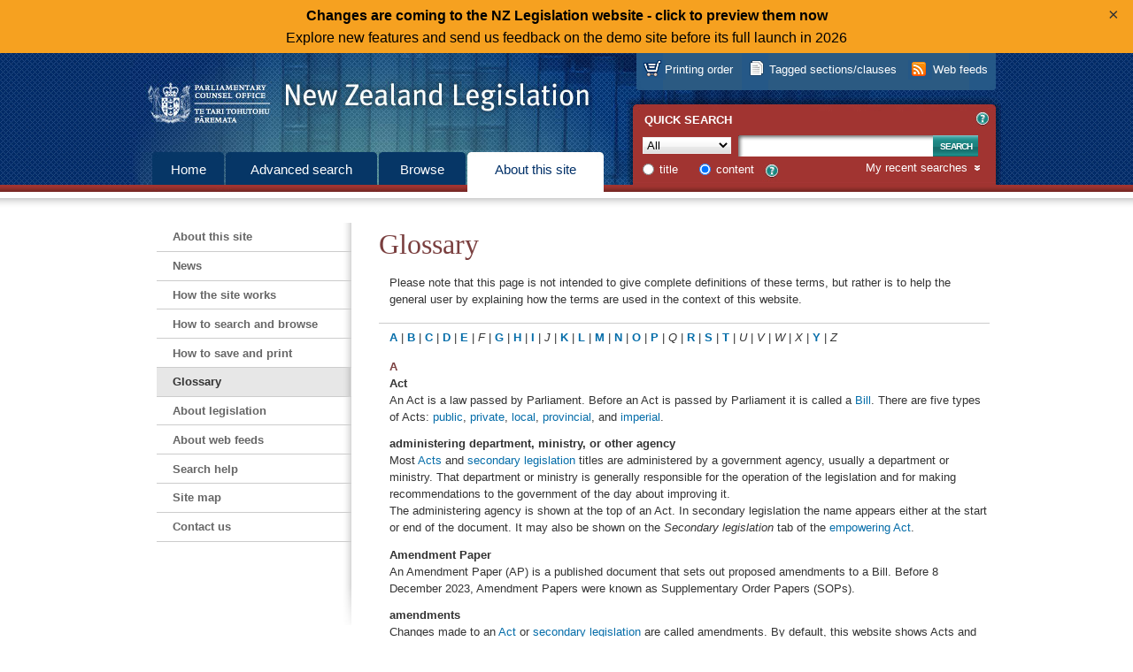

--- FILE ---
content_type: text/html; charset=utf-8
request_url: https://legislation.govt.nz/glossary.aspx
body_size: 47141
content:

<!DOCTYPE html PUBLIC "-//W3C//DTD XHTML 1.0 Strict//EN" "http://www.w3.org/TR/xhtml1/DTD/xhtml1-strict.dtd">
<html xmlns="http://www.w3.org/1999/xhtml" xml:lang="en-NZ" lang="en-NZ">
<head><title>
	Glossary &ndash; New Zealand Legislation
</title><meta http-equiv="Content-Type" content="text/html; charset=UTF-8" /><meta name="Creator" content="New Zealand Government" /><meta name="Function" content="Drafting Parliamentary Legislation; Rulemaking" /><meta name="Publisher" content="New Zealand Parliamentary Counsel Office" />
    <!-- <meta id="ctl00_siteVersionMeta" name="site-version" content="17.0.0.223-main" /> -->
    <link rel="shortcut icon" href="/images/favicon.ico" type="image/x-icon" /><link type="text/css" rel="stylesheet" href="/css/style.css" /><link type="text/css" rel="stylesheet" href="/css/fonts.css" /><link id="ctl00_RSSLink" rel="alternate" type="application/rss+xml" title="New Zealand Legislation" href="/subscribe/nzpco-rss.xml" />

<style>

.closable-div {
  background-color: lightblue;
  padding: 20px;
  border: 1px solid blue;
}

.demotext  a:link {
  text-decoration: none;
}

.demotext  a:hover {
  text-decoration: underline;
}

.demotext  a:visited {
  text-decoration: none;
}

.close-btn {
  position: absolute;
  right: 10px;
  top: 4px;
  background: none;
  border: none;
  font-size: 20px;
  cursor: pointer;
  color: #333;
}

div#body {
	position: relative;
}

</style>

</head>

<script type="text/javascript" nonce="JVbg+6A+2z+zkbuB1PTqzu8hcFW/hIG/NTQzB3WMHvc=">
function setCookie(cname, cvalue, exdays) {
  const d = new Date();
  d.setTime(d.getTime() + (exdays*24*60*60*1000));
  let expires = "expires="+ d.toUTCString();
  document.cookie = cname + "=" + cvalue + ";" + expires + ";path=/";
}
function getCookie(cname) {
  let name = cname + "=";
  let decodedCookie = decodeURIComponent(document.cookie);
  let ca = decodedCookie.split(';');
  for(let i = 0; i <ca.length; i++) {
    let c = ca[i];
    while (c.charAt(0) == ' ') {
      c = c.substring(1);
    }
    if (c.indexOf(name) == 0) {
      return c.substring(name.length, c.length);
    }
  }
  return "";
}


      document.addEventListener('DOMContentLoaded', function() {
let linkUrl = 'https://demo.legislation.govt.nz';
let path = window.location.pathname;
if (path.indexOf("/act/") === 0 || path.indexOf("/bill/")===0 || path.indexOf("/regulation/")===0) {
	linkUrl = linkUrl + path;
}
document.getElementById("newSiteLink").setAttribute('href', linkUrl);  	

const myClosableDiv = document.getElementById('myClosableDiv');
  	const closeButton = document.getElementById('closeButton');
	
  	closeButton.addEventListener('click', function() {
    	myClosableDiv.style.display = 'none';
	setCookie("hideNewSiteBanner", "true", 14);
  	});
      });
</script>

<!-- Google tag (gtag.js) -->
<script async src="https://www.googletagmanager.com/gtag/js?id=G-S1Q3XLGNEG"></script>
<script type="text/javascript" nonce="JVbg+6A+2z+zkbuB1PTqzu8hcFW/hIG/NTQzB3WMHvc=">
      window.dataLayer = window.dataLayer || [];
      function gtag() { dataLayer.push(arguments); }
      gtag('js', new Date());
      gtag('config', 'G-S1Q3XLGNEG');
</script>

<body id="ctl00_masterBody" class="">

<div style="background-color: #f6a120; text-align: center;line-height: 25px; padding: 5px 0;" id="myClosableDiv"; class="demobanner">
<div style="margin: 0 38px;" class="demotext">
<a id="newSiteLink" style="color: black";><strong>Changes are coming to the NZ Legislation website - click to preview them now</strong><br>Explore new features and send us feedback on the demo site before its full launch in 2026</a>
<button type="button" id="closeButton" class="close-btn" title="Click to dismiss this banner.">&times;</button></div></div>
<script type="text/javascript" nonce="JVbg+6A+2z+zkbuB1PTqzu8hcFW/hIG/NTQzB3WMHvc=">
if (document.cookie.indexOf("hideNewSiteBanner")>-1) {
	myClosableDiv.style.display = 'none';	
}
</script>

    <div id="body">
        <form method="post" action="./glossary.aspx" id="aspnetForm">
<div class="aspNetHidden">
<input type="hidden" name="__VIEWSTATE" id="__VIEWSTATE" value="" />
</div>

        <div id="printLogo" role="complementary">
            <div class="wrapper">
                <a href="/" aria-label="Logo of the Parliamentary Counsel Office">
                    <img width="200" height="72" src="/images/pco-bw-logo.png"
                        alt="Logo of the Parliamentary Counsel Office" 
                        title="Logo of the Parliamentary Counsel Office" />
                </a>
            </div>
        </div>
        <div id="header" role="banner">
            <div class="wrapper">
                <h2>
                    <a href="/" tabindex="-1">New Zealand Legislation</a></h2>
            </div>
        </div>
        <div id="accessKeys" role="search">
            <div class="wrapper">
                <h5>
                    List of access keys</h5>
                <ul>
                    <li><a href="#top" accesskey="[">Skip to main content</a></li>
                    <li><a href="/searchadvanced.aspx" accesskey="a">Advanced search</a></li>
                    <li><a href="/browse.aspx" accesskey="b">Browse</a></li>
                    <li><a href="/about.aspx" accesskey="s">About this site</a></li>
                    <li><a href="/howitworks.aspx" accesskey="g">How the site works</a></li>
                    <li><a href="/contact.aspx" accesskey="k">Contact us</a></li>
                    <li><a href="/news.aspx" accesskey="n">News</a></li>
                    <li><a href="/sitemap.aspx" accesskey="m">Site map</a></li>
                    <li><a href="/glossary.aspx" accesskey="w">Glossary</a></li>
                    <li><a href="/accesskeys.aspx" accesskey="t">Access keys</a></li>
                    <li><a href="/about.aspx#accessibility" accesskey="y">Accessibility</a></li>
                    <li><a href="/about.aspx#copyright" accesskey="q">Copyright</a></li>
                    <li><a href="/about.aspx#privacy" accesskey="p">Privacy</a></li>
                    <li><a href="/about.aspx#disclaimer" accesskey="d">Disclaimer</a></li>
                    <li><a href="/aboutlegislation.aspx" accesskey="l">About legislation</a></li>
                </ul>
            </div>
        </div>
        <div id="menus" role="navigation">
            <div class="wrapper">
                <div id="primaryMenu">
                    <div class="wrapper">
                        <ul>
                            <li class="home"><a href="/" id="ctl00_mainTabHome" class="">Home</a></li>
                            <li class="search"><a href="/searchadvanced.aspx" id="ctl00_mainTabSearch" class="">
                                Advanced search</a></li>
                            <li class="browse"><a href="/browse.aspx" id="ctl00_mainTabBrowse" class="">Browse</a></li>
                            <li class="about"><a href="/about.aspx" id="ctl00_mainTabAbout" class="selected">About this
                                site</a></li>
                        </ul>
                    </div>
                </div>
                <div id="resourcesMenu">
                    <div class="wrapper">
                        <ul>
                            <li id="ctl00_mainAtomFeed" class="webFeeds" title="You can use web feeds to keep up to date with legislation. Subscribe to ready-made feeds or set up your own.">
                                <a href="/atombuilder.aspx" id="ctl00_atomBuilderLink" class="webFeed">Web feeds</a>
                            </li>
                            <li id="ctl00_taggedSection" class="taggedSections" title="You can tag sections/clauses and then download them in PDF or Word format. Sections/clauses you have tagged are listed here.">
                                <a href="/taggedsections" id="ctl00_taggedSectionLink">Tagged sections/clauses</a>
                            </li>
                            <li id="printOnDemand" class="printOnDemand" title="You can order professionally printed legislation. Printing order items in progress are listed here. Or you can print your own legislation.">
                                <a href="/buyprints" id="ctl00_taggedDocumentsLink">Printing order</a>
                            </li>
                        </ul>
                    </div>
                </div>
                <div id="quickSearch">
                    <div id="ctl00_QSH_QuickSearch" class="wrapper">
	
   
    <h4>Quick search</h4>
    
    
<span class="helpLink">
    <a id="ctl00_QSH_helpQuick_toolTip" class="overlay" title="Searches current principal legislation, and legislation not yet in force, only. Use Advanced search to search all legislation.">
        <label id="ctl00_QSH_helpQuick_helpIdCarrier" class="not-visible helpIdCarrier">HelpQuickSearch</label>
    </a>
    <a id="ctl00_QSH_helpQuick_helpTextHtml" class="overlayHtml" title="Searches current principal legislation, and legislation not yet in force, only. Use Advanced search to search all legislation.">?</a>
</span>

    
    <div id="quickSearchForm">
    <div class="searchType">
        <label for="ctl00_QSH_searchType" id="ctl00_QSH_searchTextType">Type</label>
        <select name="ctl00$QSH$searchType" id="ctl00_QSH_searchType" class="QuickSearchCollection" aria-label="Collection">
		<option value="act">Acts</option>
		<option value="bill">Bills</option>
		<option value="regulation@deemedreg">Secondary legislation</option>
		<option value="deemedreg">Other Instruments</option>
		<option selected="selected" value="act@bill@regulation@deemedreg">All</option>
	</select>
    </div>
    <div class="searchText">
        <label for="ctl00_QSH_searchText" id="ctl00_QSH_searchTextLabel">Text</label>
        <input name="ctl00$QSH$searchText" type="text" id="ctl00_QSH_searchText" class="text QuickSearchText" maxlength="255" aria-label="Search text" />
    </div>
    <div class="searchSubmit">
        <input type="submit" name="ctl00$QSH$searchSubmit" value="Search" id="ctl00_QSH_searchSubmit" class="submit QuickSearchSubmit" />
    </div>
    <div class="searchOptions">
        <div class="searchOption">
            <input value="Title" name="ctl00$QSH$searchScope" type="radio" id="ctl00_QSH_searchScopeTitle" class="radio QuickSearchScope" />
            <label for="ctl00_QSH_searchScopeTitle" id="ctl00_QSH_searchScopeTitleLabel">title</label>
        </div>
        <div class="searchOption">
            <input value="Content" name="ctl00$QSH$searchScope" type="radio" id="ctl00_QSH_searchScopeContent" class="radio QuickSearchScope" checked="checked" />
            <label for="ctl00_QSH_searchScopeContent" id="ctl00_QSH_searchScopeContentLabel">content</label>
        </div>
        
<span class="helpLink">
    <a id="ctl00_QSH_helpDReg_toolTip" class="overlay" title="A content search of All will not include Other Instruments.">
        <label id="ctl00_QSH_helpDReg_helpIdCarrier" class="not-visible helpIdCarrier">HelpDRegQuickSearch</label>
    </a>
    <a id="ctl00_QSH_helpDReg_helpTextHtml" class="overlayHtml" title="A content search of All will not include Other Instruments.">?</a>
</span>

    </div>
    </div>
    <div class="searchHistory not-visible">
        <h5>
            <a id="RecentSearchesDropDown">My recent searches</a></h5>
        <div id="recentSearches" class="not-visible">
             
        </div>
    </div>
    

</div>

                </div>
            </div>
        </div>
        <div id="contentContainer" role="main">
            <div class="wrapper">
                <div id="content">
                    <a name="top"></a>
                    
    <div class="content-block">
        <style type="text/css">
  <!--
  .style3 {color: #FF0000}
  -->
  </style>
     <div class="contentBody contentBodyWithMenu">
      
      <h1>Glossary</h1>
  
    <p>Please note that this page is not intended to give complete definitions of these terms, but rather is to help the general user by explaining how the terms are used in the context of this website.</p>
    <hr />
    <p><a href="#a"><strong>A</strong></a> | <a href="#b"><strong>B</strong></a> | <a href="#c"><strong>C</strong></a> | <a href="#d"><strong>D</strong></a> | <a href="#e"><strong>E</strong></a> | <em>F</em> | <a href="#g"><strong>G</strong></a> | <a href="#h"><strong>H</strong></a> | <a href="#i"><strong>I</strong></a> | <em>J</em> | <a href="#k"><strong>K</strong></a> | <a href="#l"><strong>L</strong></a> | <a href="#m"><strong>M</strong></a> | <a href="#n"><strong>N</strong></a> | <a href="#o"><strong>O</strong></a> | <a href="#p"><strong>P</strong></a> | <em>Q</em> | <a href="#r"><strong>R</strong></a> | <a href="#s"><strong>S</strong></a> | <a href="#t"><strong>T</strong></a> | <em>U</em> | <em>V</em> | <em>W</em> | <em>X</em> | <a href="#y"><strong>Y</strong></a> | <em>Z</em></p>
    <h5><a name="a" id="a"></a>A</h5>
    <p><a name="act" id="act"></a><strong>Act</strong><br/>
      An Act is a law passed by Parliament. Before an Act is passed by Parliament it is called a <a href="#bill">Bill</a>.
      There are five types of Acts: <a href="#publicact">public</a>, <a href="#privateact">private</a>, <a href="#localact">local</a>, <a href="#provincialact">provincial</a>,
      and <a href="#imperialact">imperial</a>.</p>
  
    <p><a name="adminagency" id="adminagency"></a><strong>administering department, ministry, or other agency </strong><br>
      Most <a href="#act">Acts</a> and <a href="#sl">secondary legislation</a> titles are administered by a government agency, usually a department or ministry. That department or ministry is generally responsible for the operation of the legislation and for making recommendations to
      the government of the day about improving it.<br>
      The administering agency is shown at the top of an Act. In secondary legislation the name appears either at the start or end of the document. It may also be shown on the <em>Secondary legislation</em> tab of the <a href="#empact">empowering Act</a>. </p>
    <p><a name="ap" id="ap"></a><strong>Amendment Paper</strong><br>
    An Amendment Paper (AP) is a published document that sets out proposed amendments to a Bill. Before 8 December 2023, Amendment Papers were known as Supplementary Order Papers (SOPs).</p>
    <p><a name="amendments" id="amendments"></a><strong>amendments</strong><br>
      Changes made to an <a href="#act">Act</a> or <a href="#sl">secondary legislation</a> are called amendments. By default, this website shows Acts and secondary legislation with the
      amendments incorporated, up to the date indicated (the &quot;as at&quot; date). Amendment Acts and amendment secondary legislation (as opposed to principal Acts and principal secondary legislation) are documents that make changes to existing Acts or secondary legislation.<br>
      In amending legislation, blocks of text to be inserted into an Act or secondary legislation are shaded (if published after 11 April 2015) or indicated with quotation marks (if published before this date). See <a href="/howitworks.aspx#format">Why does the format of some documents vary?</a></p>
  <p><strong>AP</strong><br/>
    See <a href="#ap">Amendment Paper</a>.</p>	   
  <p><strong>as at</strong><br/>
     When viewing an <a href="#act">Act</a> or <a href="#sl">secondary legislation</a>, the <em>Versions and amendments</em> tab displays an &quot;as at&quot; date for each version. This indicates the last date that amendments commenced and were incorporated into each individual version.
      (If the legislation is not official and has not been amended since it was loaded into the database and it shows an &quot;as at&quot; date, the &quot;as at&quot; date will be the date it was loaded.) See also <a href="#consolidation">consolidation</a>. </p>
  
       <p><a name="asenacted" id="asenacted"></a><strong>as enacted</strong><br/>
  
      &quot;Enacted&quot; means, in relation to a <a href="#bill">Bill</a>, passed or made into law (ie when it was assented to by the Governor-General). On this website, &quot;as enacted&quot; refers to the original version of an
      <a href="#act">Act</a> when it was passed into law.</p>
  
       <p><a name="asmade" id="asmade"></a><strong>as made</strong><br/>
       On this website,
      &quot;as made&quot; refers to the original version of <a href="#sl">secondary legislation</a> when it was made into law. Secondary legislation that is an Orders in Council is made into law by being signed by the Governor-General. Other secondary legislation is made in different ways. </p>
       <p><strong>assent</strong><br/>
  See <a href="#assent">Royal assent</a>.</p>
       <h5><a name="b" id="b"></a>B</h5>
      <p><a name="bill" id="bill"></a><strong>Bill</strong><br/>
      A Bill is a proposed <a href="#act">Act</a> that has been <a href="#introduced">introduced</a> (although not all Bills will become Acts). Bills change as they go through the legislative process&#8212;see
      <a href="#billnumber">Bill number</a>. For information on the legislative stages a Bill passes through, see
      <a href="https://www.parliament.nz/en/visit-and-learn/how-parliament-works/how-laws-are-made/how-a-bill-becomes-law/">How a bill becomes law</a>. To comment on a Bill before a <a href="#sc">select committee</a>, see <a href="https://www.parliament.nz/en/pb/sc/make-a-submission/">Make a submission</a>.</p>
  
    <p><a name="billnumber" id="billnumber"></a><strong>Bill number</strong><br/>
      Bills are assigned a number when they are introduced into the <a href="#house">House of Representatives</a>. A version number is shown after the Bill number,
      eg 100&#8212;1, 100&#8212;2, 100&#8212;3.<br/>
      The first version is the Bill &quot;as introduced&quot; into the House of Representatives. The second
      version will usually be as reported from the relevant <a href="#revoked">select committee</a>. The third version will usually be as reported from the <a href="#committeeofwhole">committee of the whole House</a>. (See <a href="https://www.parliament.nz/en/visit-and-learn/how-parliament-works/how-laws-are-made/how-a-bill-becomes-law/">How
      a bill becomes law</a> for information on the various stages.)</p>
      <h5><a name="c" id="c"></a>C</h5>
    <p><strong>clause</strong><br/>
      On this website, a clause refers to the basic unit of <a href="#sl">secondary legislation</a> or a <a href="#bill">Bill</a>. Each clause within secondary legislation or a Bill deals with a separate
      subject or idea and has its own number. When a Bill becomes an <a href="#act">Act</a>, its clauses are called sections.<br/>
      Within the text of secondary legislation, the basic unit may actually be called &quot;regulation&quot;, &quot;rule&quot;, or &quot;clause&quot;.</p>
  
    <p><a name="commencement" id="commencement"></a><strong>commencement</strong><br/>
      Commencement refers to the date when an <a href="#act">Act</a> or <a href="#sl">secondary legislation</a> (or part of it) first comes into force.</p>
  
    <p><strong>commentary</strong><br/>
      After a <a href="#revoked">select committee</a> has examined a <a href="#bill">Bill</a>, it will report back to the <a href="#house">House of Representatives</a>. The commentary explains the changes
      to the Bill recommended by the select committee, and describes the issues the committee has considered. The commentary usually appears at the start
      of the Bill.</p>
      <p><a name="committeeofwhole" id="committeeofwhole"></a><strong>committee of the whole House </strong><br/>
  This is a committee that includes all members of Parliament. For more information, see <a href="https://www.parliament.nz/en/visit-and-learn/how-parliament-works/how-laws-are-made/how-a-bill-becomes-law/">How
      a bill becomes law</a>.</p>
       <p><a name="consolidation" id="consolidation"></a><strong>consolidation</strong><br/>
  On this website, a consolidation (earlier known as a reprint) is a version of an Act or secondary legislation that incorporates all amendments made to it as at the date of publication of the consolidation. There may be multiple consolidations with different "as at" dates, which enables a user to locate a specific version of legislation with amendments incorporated "as at" a particular date. However, only legislation that has been updated since September 2007 will state that it is a consolidation (or reprint), and will include consolidation notes at the end of the document.
  For more about consolidations, see the <a href="http://www.pco.govt.nz/reprints/">Parliamentary Counsel Office website</a>.</p>
      <p><a name="consolidationnote" id="consolidationnote"></a><strong>consolidation notes</strong><br/>
       In a consolidation, a note at the start of the document indicates the provision that has authorised changes to be made to the consolidation, and refers to consolidation notes at the end of the document. The consolidation notes at the end of the consolidation explain its status and list the amendments incorporated in that particular
      consolidation. Consolidation notes in unofficial legislation refer to the legislation as an eprint.</p>
      <h5><a name="d" id="d"></a>D</h5>   
      <p><a name="disallow" id="disallow"></a><strong>disallow</strong><br>
       Parliament has the power to disallow most secondary legislation, meaning it no longer has force. In a few cases Parliament does not have this power: see the <a href="#pn">publications note</a> under the <a href="#ep">empowering provision</a> to confirm whether the secondary legislation can be disallowed or not. See <a href="https://www.parliament.nz/en/get-involved/features/what-does-the-regulations-review-committee-do/">What does the Regulations Review Committee do?</a> on the Parliament website for more about Parliamentary oversight and how secondary legislation can be disallowed.</p>
  <p><strong>disclosure statement</strong><br/>
      A disclosure statement provides information about the development and content of legislation proposed by the government. The <a href="#explanatory">explanatory note</a> of a Bill (or Amendment Paper) may link to a disclosure statement. Disclosure statements are available at <a href="http://disclosure.legislation.govt.nz">disclosure.legislation.govt.nz</a>.</p>
      <h5><a name="e" id="e"></a>E</h5>
      <p><a name="empact" id="empact"></a><strong>empowering Act</strong><br>
       An <a href="#act">Act</a> that allows secondary legislation to be made. An empowering Act contains one or more <a href="#ep">empowering provisions</a> that provide specific details of what secondary legislation can be made. See <a href="/aboutlegislation.aspx#aboutsl">About secondary legislation</a> for more information.</p>
      <p><a name="ep" id="ep"></a><strong>empowering provision<br>
      </strong>A section in an <a href="#act">Act</a> (an <a href="#empact">empowering Act)</a> that allows <a href="#sl">secondary legislation</a> to be made, or a provision in secondary legislation that allows another kind of secondary legislation to be made (for example, a Regulation may allow notices to be made). The provision will state what secondary legislation can be made and by whom. See <a href="/aboutlegislation.aspx#aboutsl">About secondary legislation</a> for more information.</p>   
      <p><strong>eprint</strong><br/>
      See <a href="#consolidation">consolidation</a> and <a href="#consolidationnote">consolidation notes</a>. </p>
  
      <p><a name="explanatory" id="explanatory"></a><strong>explanatory note</strong><br/>
      When a <a href="#bill">Bill</a> is first introduced to the <a href="#house">House of Representatives</a> (the &quot;as introduced&quot; version), its text is prefaced by an
      explanatory note. This note is only available with this version.<br/>
  
      When <a href="#sl">secondary legislation</a> is published, an explanatory note appears at the end of the text. It is not part of the secondary legislation itself.
      Some types of secondary legislation are published with a &quot;statement of reasons&quot; instead of an explanatory note. If the secondary legislation is later amended, the explanatory note will not appear in the amended version (since it may no longer accurately reflect the content of the secondary legislation). But it is retained in the &quot;as made&quot; version.</p>
      <h5><a name="g" id="g"></a>G</h5>   
  
      <p><a name="gazette" id="gazette"></a><strong>Gazette</strong><br/>
      The <a href="http://gazette.govt.nz/"><em>New Zealand Gazette</em></a>
      is the official newspaper of the Government of New Zealand. <a href="#sl">Secondary legislation</a> is notified in the <em>Gazette</em> after it is made. The date of notification is given at the end of the secondary legislation, under administrative information or the <em>Gazette</em> information. Secondary legislation not drafted by the Parliamentary Counsel Office may be published or notified in the <em>Gazette</em>.</p>
  
      <p><a name="govtbill" id="govtbill"></a><strong>government Bill</strong><br/>
      A government Bill is a<a href="/glossary.aspx#bill"> Bill</a> introduced into the <a href="#house">House of Representatives</a> by a member of Parliament in his or her capacity as a Minister.
      Government Bills deal with matters of public policy.</p>
  
    <p><a name="gg" id="gg"></a><strong>Governor-General</strong><br/>
      The Governor-General is the Sovereign's representative in New Zealand. Royal assent, given by the Governor-General as the Sovereign's representative, is required before a Bill passed by the House of Representatives can become an Act.</p>
      <h5><a name="h" id="h"></a>H</h5>   
      <p><a name="house" id="house"></a><strong>House of Representatives</strong><br/>
      The House of Representatives is a body made up of elected individuals who are called members of Parliament. For more information
      on the House of Representatives and Parliament, see <a href="https://www.parliament.nz/en/visit-and-learn/how-parliament-works/fact-sheets/pbrief7/">What is Parliament?</a> and <a href="https://www.parliament.nz/en/visit-and-learn/how-parliament-works/role-of-parliament/">Role of Parliament</a>.</p>
      <p><a name="html" id="html"></a><strong>HTML</strong><br/>
       Hyper text markup language, the standard web page language. On this website, HTML versions of documents are the versions you see when you first navigate to a document.</p>
      <h5><a name="i" id="i"></a>I</h5>   
      <p><a name="imperialact" id="imperialact"></a><strong>imperial Acts</strong><br/>
      Imperial Acts are <a href="/glossary.aspx#act">Acts</a> of the Parliaments of England, Great Britain, and the United Kingdom that are part of the law of New Zealand under
      the <a href="/act/public/1988/0112/latest/contents.html">Imperial Laws Application Act 1988</a>.</p>
  
    <p><a name="imperialreg" id="imperialreg"></a><strong>imperial subordinate legislation </strong><br/>
      Imperial subordinate legislation is a type of <a href="#sl">secondary legislation</a> made under an imperial Act and in force in New Zealand under
      the <a href="/act/public/1988/0112/latest/contents.html">Imperial Laws Application Act 1988</a>.</p>
  
    <p><a name="inforce" id="inforce"></a><strong>in force</strong><br/>
  
      In force means that the <a href="#act">Act</a> or the <a href="#sl">secondary legislation</a> has the force of law. On this website, all Acts and secondary legislation that have come into force, or have had any provisions in them come into force, and have not
      been <a href="#repealed">repealed</a> or <a href="#revoked">revoked</a>, are said to be in force. </p>
    <p><strong>interpretation</strong><br />
      An <a href="#act">Act</a>, <a href="#bill">Bill</a>, or <a href="#sl">secondary legislation</a> may contain one or more interpretation sections or clauses, which define specific words and phrases used in the document and may include other matters of interpretation. If words or phrases are not defined in the particular Act or secondary legislation (or defined in the Act under which the secondary legislation is made), their ordinary meaning applies unless a definition in other legislation applies. <a href="https://www.legislation.govt.nz/act/public/2019/0058/latest/whole.html#DLM7298188">Part 2 of the Legislation Act 2019</a> provides definitions that apply to all legislation.</p>
       <p><a name="introduced" id="introduced"></a><strong>introduced</strong><br/>
      A <a href="#bill">Bill</a> is introduced when a member of Parliament (or in the case of a Government Bill, a Minister) formally puts it before the <a href="#house">House of Representatives</a> for its consideration. Once a Bill is introduced, it is publicly available. </p>
    <h5><a name="k" id="k"></a>K</h5>   
       <p><strong>key</strong><br/>
      If amendments are made to a Bill as part of its progress through the House, there is a key before the contents page that explains how the amendments are shown.</p>
      <h5><a name="l" id="l"></a>L</h5>   
       <p><strong>legislation</strong><br/>
      On this website, legislation refers to <a href="#act">Acts</a>, <a href="#bill">Bills</a>, <a href="#sl">secondary legislation</a>, and <a href="#ap">Amendment Papers</a> (although Bills and Amendment Papers relate only to proposed legislation).</p>
  
       <p><strong>legislative history</strong><br/>
      For <a href="#bill">Bills</a> and <a href="#act">Acts</a>, legislative history is a summary of the key dates of a Bill's progress through its legislative stages in the <a href="#house">House of
      Representatives</a>. These dates include the date of the Bill's introduction, the date when it was reported back to the House from the select
      committee, and the date when it received the Royal assent, as appropriate. Legislative history appears at the end of post-introduction versions of Bills. It is also included at the end of <a href="#asenacted">as-enacted</a> versions of Acts, although not in  older Acts.</p>
   <p><a name="li" id="li"></a><strong>Legislative Instruments</strong><br/>
      “Legislative Instrument” is a term that was defined in section 4 of the Legislation Act 2012 (repealed on 28 October 2021). To find Legislative Instruments on this website, search or browse under <em>Secondary legislation</em>.<br>
      The Legislative Instruments publication series used an “LI” reference number (eg (LI 2020/46). For more about the change, see <a href="http://www.pco.govt.nz/about-legislation/">About legislation</a> on the Parliamentary Counsel Office website.</p>
       <p><a name="localact" id="localact"></a><strong>local Act</strong><br/>
  
      A local <a href="/glossary.aspx#act">Act</a> deals with matters of public interest but only affects a particular part of New Zealand, eg the <a href="/act/public/1910/0025/latest/contents.html">Aid to Water-Power Works Act 1910</a>    and the <a href="/act/local/2003/0001/latest/contents.html">Masterton Trust Lands Act 2003</a>.</p>
  
      <p><a name="localbill" id="localbill"></a><strong>local Bill</strong><br/>
      A local <a href="/glossary.aspx#bill">Bill</a> is a Bill promoted by a local authority that becomes a local Act if enacted.</p>
    <h5><a name="m" id="m"></a>M</h5>   
      <p><a name="membersbill" id="membersbill"></a><strong>member's Bill</strong><br/>
      A member's Bill is a non-government <a href="/glossary.aspx#bill">Bill</a> promoted by a member of Parliament who is not a Minister. A member&rsquo;s Bill deals with matters
      of public policy, and becomes a <a href="#publicact">public Act</a> if it is enacted.</p>
    <h5><a name="n" id="n"></a>N</h5>   
    <p><strong>not yet in force</strong><br/>
      This refers to an Act or secondary legislation (or part of one) that has been enacted or made but that has not yet come <a href="#inforce">into force</a> because its commencement date is in the future. </p>
      <h5><a name="o" id="o"></a>O</h5>   
      <p><a name="official" id="official"></a><strong>official</strong><br/> 
       An official version of legislation is legislation that is taken to correctly set out the text of legislation. It will be taken by the Courts to correctly state the law without any further proof of its accuracy. See <a href="/act/public/2019/0058/latest/DLM7298366.html">sections 79</a> and <a href="/act/public/2019/0058/latest/DLM7298367.html">81</a> of the Legislation Act 2019. Only legislation that displays the New Zealand Coat of Arms on the front page is official.<br />
       If the legislation does not display the New Zealand Coat of Arms on its front page, it is not an official version and is provided for information only. See <a href="/howitworks.aspx#status">Status of legislation on this website: what is official</a> for more information about identifying official legislation. <br />
  &quot;Official&quot; is not a term that is relevant to Bills or Amendment Papers, because they are not enacted law.</p>
  <p><a name="officialisation" id="officialisation"></a><strong>officialisation</strong><br/>
        Officialisation is the term that was used by the Parliamentary Counsel Office to describe the process that was used to check compiled legislation to confirm its accuracy, before the <a href="/default.aspx">New Zealand Legislation website</a> became a source of official legislation.<br />
      The officialisation process included the exercise of the powers conferred by <a href="/act/public/2012/0119/latest/DLM2998532.html">section 24</a> of the Legislation Act 2012 and <a href="/act/public/1989/0142/latest/DLM195466.html">section 17C</a> of the Acts and Regulations Publication Act 1989, both now repealed. They authorised the Parliamentary Counsel Office to make certain editorial changes to a consolidated enactment so that it could be consolidated in a format consistent with current legislative drafting practice.</p>
      <p><strong>Order in Council</strong><br />
      A type of <a href="#sl">secondary legislation</a> that is made by the Executive Council presided over by the Governor-General. Most secondary legislation on this website is made by way of Order in Council. For more information about the Executive Council, see the <a href="http://www.dpmc.govt.nz/cabinet/ministers/executive">Department of the Prime Minister and Cabinet website</a>. To find Orders in Council on this website, search or browse under <em>Secondary legislation</em>.</p>
      <p><strong>Ordinance</strong><br>
      See <a href="#provincialact">provincial Act</a></p>
    <p><a name="oi" id="oi"></a><strong>Other Instruments</strong><br/>
      Other Instruments, in the context of this website, is <a href="#sl">secondary legislation</a> not drafted by the Parliamentary Counsel Office and not published on this website, but made available here by linking to where the legislation is hosted. Titles can be found through search and browse. This collection is not complete and is only updated according to the information we receive from the agencies responsible for administering the legislation. </p>
      <h5><a name="p" id="p"></a>P</h5>   
    <p>  <strong>Parliament</strong><br/>
      Parliament is New Zealand's principal law-making body. It has full power to make laws that apply to anyone in New Zealand. Parliament is made
      up of the <a href="#house">House of Representatives</a> and the Sovereign (represented in New Zealand by the <a href="#gg">Governor-General</a>). For more information, see the <a href="http://www.parliament.nz">New Zealand Parliament</a> website.</p>
    <p><a name="pco" id="pco"></a><strong>Parliamentary Counsel Office/Te Tari Tohutohu P&#257;remata</strong><br/>
      New Zealand's Parliamentary Counsel Office (PCO) is responsible for drafting and publishing most of New Zealand's legislation.
      The Parliamentary Counsel Office provides and maintains this website. For more information, see the
      <a href="http://www.pco.govt.nz">Parliamentary Counsel Office</a> website.</p>
   <p><a name="pdf" id="pdf"></a><strong>PDF</strong><br/>
      Portable document format, on this website a format intended for downloading and printing. See <a href="/saveandprint.aspx#downloadpdf">Downloading PDFs</a>.</p>	
  
      <p><strong>PCO</strong><br/>
      See <a href="#pco">Parliamentary Counsel Office</a>.</p>
  
    <p><a name="principalact" id="principalact"></a><strong>principal Act</strong><br/>
      Principal Act (as opposed to an amendment Act) refers to an <a href="#act">Act</a> that deals with a particular topic and whose main job is not to amend another Act.</p>
  
      <p><a name="principalli" id="principalli"></a><strong>principal secondary legislation</strong><br/>
      On this website, principal secondary legislation (as opposed to amendment secondary legislation) refers to <a href="#sl">secondary legislation</a> that deals with a particular topic and whose main job is not to amend other secondary legislation.</p>
  
      <p><a name="privateact" id="privateact"></a><strong>private Act</strong><br/>
      A private Act is an <a href="/glossary.aspx#act">Act</a> that deals with the particular interest or benefit of an identified person or body, eg the <a href="/act/private/1935/0002/latest/contents.html">Wills&rsquo;s Road Hall Act 1935</a> and the <a href="/act/private/2001/0002/latest/contents.html">Sydenham
      Money Club Act 2001</a>.</p>
  
      <p><a name="privatebill" id="privatebill"></a><strong>private Bill</strong><br/>
      A private<a href="/glossary.aspx#bill"> Bill</a> is a Bill promoted by a person or a body of persons that becomes a private Act if enacted.</p>
  
      <p><a name="provincialact" id="provincialact"></a><strong>provincial Act</strong><br/>
      A provincial Act (or Ordinance) is an <a href="/glossary.aspx#act">Act</a> that dates back to the time when New Zealand was a colony divided into provinces. Each province had the jurisdiction
      to pass legislation that only applied within that province.</p>
  
      <p><a name="publicact" id="publicact"></a><strong>public Act</strong><br/>
      A public Act is an <a href="/glossary.aspx#act">Act</a> that affects the public at large. It deals with matters of public policy and is promoted by the Government or a
      member of Parliament who is not a Minister.</p>
      <p><a name="pn" id="pn"></a><strong>publications note</strong><br>
       Every <a href="#ep">empowering provision</a> in an Act is followed by a publications note. This note sets out how secondary legislation made under that section must be  published, whether it must be presented to Parliament, and whether Parliament  can <a href="#disallow">disallow</a> it.</p>
  <h5><a name="r" id="r"></a>R</h5>    
   <p><strong><a name="oldreg" id="oldreg"></a>Regulations</strong><br />
  See <a href="#sl">secondary legislation</a>. To find Regulations on this website, search or browse under <em>Secondary legislation</em>. </p>
    <p><strong>regulatory impact statement</strong><br/>
    The <a href="#explanatory">explanatory note</a> of a Bill may link to, or include, a regulatory impact statement (RIS). This summarises the responsible agency's advice given at the time decisions were made leading to the creation of the Bill. Recent regulatory impact statements are also available at <a href="https://www.regulation.govt.nz/our-work/regulatory-impact-statements/">Regulatory impact statements (RISs) - Ministry for Regulation</a>.</p>
      <p><a name="repealed" id="repealed"></a><strong>repealed Act</strong><br/>
      A repealed <a href="#act">Act</a> is no longer in force. When searching on this website, an&nbsp;Act that is spent or expired will&nbsp;also&nbsp;be found under repealed Acts.</p>
  
      <p><a name="reprint" id="reprint"></a><strong>reprint</strong><br/>
      See <a href="#consolidation">consolidation</a>.</p>
  
      <p><a name="reprintnote" id="reprintnote"></a><strong>reprint notes</strong><br/>
      See <a href="#consolidationnote">consolidation notes</a>.</p>
  
       <p><a name="revoked" id="revoked"></a><strong>revoked secondary legislation</strong><br/>
      Revoked <a href="#sl">secondary legislation</a>.is no longer in force. When searching on this website, secondary legislation that is spent, has been disallowed, or has expired will&nbsp;be found under revoked secondary legislation.</p>
      <p><a name="assent" id="assent"></a><strong>Royal assent</strong><br/>
       Royal assent, given by the <a href="#gg">Governor-General</a> as the Sovereign's  representative, is required before a Bill passed by the House of Representatives can become an Act.</p>
      <h5><a name="s" id="s"></a>S</h5>   
      <p><a name="sl" id="sl"></a><strong>secondary legislation</strong><br/>
      Secondary legislation is law that is made by someone other than Parliament. It is made under a power that Parliament has formally delegated in a particular Act. There is also a small amount of secondary legislation made not under an Act but under the Royal prerogative. Secondary legislation is defined in <a href="/act/public/2019/0058/latest/DLM7298133.html">section 5</a> of the Legislation Act 2019.<br>
      Secondary legislation can have titles like “regulations”, “rules” and “Orders in Council”.<br>
      On this website, “secondary legislation” refers only to secondary legislation drafted by the Parliamentary Counsel Office. See <a href="http://www.pco.govt.nz/legislation-drafted-and-published-by-pco/">Legislation drafted and published by PCO</a> and <a href="/howitworks.aspx#otherlegislation">Where else is legislation available from?</a>. </p>
       <p><strong>section</strong><br/>
      A section is the basic unit of an <a href="#act">Act</a>. Each section deals with a separate subject or idea and has its own number.</p>
    
    <p><a name="sc" id="sc"></a><strong>select committee </strong><br/>
    These are committees made up of members of Parliament. For more information, see <a href="https://www.parliament.nz/en/PB/SC/">Select committees</a> on the New Zealand Parliament website. </p>
      <p><strong>SOP</strong><br/>
    See <a href="#ap">Amendment Paper</a>.</p>
  
    <p><a name="sr" id="sr"></a><strong>Statutory Regulations</strong><br/>
      The Statutory Regulations publication series (which ceased publication in December 2013) uses an “SR” reference number (eg SR 2011/139). To find Statutory Regulations on this website, search or browse under <em>Secondary legislation</em>. For more about the change, see <a href="http://www.pco.govt.nz/about-legislation/">About legislation</a> on the Parliamentary Counsel Office website.</p>
  
      <p><a name="sop" id="sop"></a><strong>Supplementary Order Paper</strong><br/>
    See <a href="#ap">Amendment Paper</a>.</p>
    <h5><a name="t" id="t"></a>T</h5>   
      <p><a name="terminated" id="terminated"></a><strong>terminated</strong><br/>
      On this website, &quot;terminated&quot; refers to a <a href="#bill">Bill</a> that has been defeated, discharged, vetoed, or withdrawn, or has lapsed. A terminated Bill has
      failed to become an <a href="#act">Act</a>.</p>
  
    <p><a name="type" id="type"></a><strong>type</strong><br/>
      On this website, for an <a href="#act">Act</a>, &quot;type&quot; means public, local, private, provincial, or imperial. For a <a href="#bill">Bill</a>, &quot;type&quot; means government, local, private, or member's.</p>
      <h5><a name="y" id="y"></a>Y</h5>   
    <p><a name="year" id="year"></a><strong>year</strong><br />
    On this website, for an <a href="#act">Act</a>, &quot;year&quot; means the year it was enacted. For a <a href="#bill">Bill</a>, &quot;year&quot; means the year it was introduced. For <a href="#sl">secondary legislation</a>, &quot;year&quot; means the year it was made. For <a href="#oi">Other Instruments</a>, &quot;year&quot; means the year it was made or, on occasion, the year it came into force.</p>
    <br/>
  </div>
  <!-- The side menu that relates to the content -->
  <div class="contentMenu">
          <ul>
              <li><a href="/about.aspx">About this site</a></li>
              <li><a href="/news.aspx">News</a></li>
              <li><a href="/howitworks.aspx">How the site works</a></li>
              <li><a href="/searchandbrowse.aspx">How to search and browse</a></li>
              <li><a href="/saveandprint.aspx">How to save and print</a></li>
              <li class="selected"><a href="/glossary.aspx">Glossary</a></li>
              <li><a href="/aboutlegislation.aspx">About legislation</a></li>			
              <li><a href="/aboutwebfeeds.aspx">About web feeds</a></li>
              <li><a href="/searchhelp.aspx">Search help</a></li>
              <li><a href="/sitemap.aspx">Site map</a></li>
              <li><a href="/contact.aspx">Contact us</a></li>
          </ul>
  </div>  


    </div>

                    <div id="contentFooter"></div>
                </div>
            </div>
        </div>
        <div id="footer" role="contentinfo">
            <div class="wrapper">
                <div class="firstLevel">
                    <ul>
                        <li class="pco">
                            <a href="https://www.pco.govt.nz/" title="The Parliamentary Counsel Office">The Parliamentary Counsel Office</a>
                        </li>
                        <li class="nzgovernment">
                            <a href="https://www.govt.nz/" title="www.govt.nz - connecting you to New Zealand central &amp; local government services">www.govt.nz</a>
                        </li>
                    </ul>
                </div>
                <div class="secondLevel">
                    <ul>
                        <li><a href="/">Home</a></li>
                        <li><a href="/searchadvanced.aspx">Advanced search</a></li>
                        <li><a href="/browse.aspx">Browse</a></li>
                        <li><a href="/about.aspx">About this site</a></li>
                        <li><a href="/contact.aspx">Contact us</a></li>
                        <li><a href="/news.aspx">News</a></li>
                    </ul>
                </div>
                <div class="thirdLevel">
                    <ul>
                        <li><a href="/sitemap.aspx">Site map</a></li>
                        <li><a href="/glossary.aspx">Glossary</a></li>
                        <li><a href="/about.aspx#accessibility">Accessibility</a></li>
                        <li><a href="/about.aspx#copyright">Copyright</a></li>
                        <li><a href="/about.aspx#privacy">Privacy</a></li>
                        <li><a href="/about.aspx#disclaimer">Disclaimer</a></li>
                    </ul>
                </div>
            </div>
        </div>
        </form>
    </div>
    
        <script type="text/javascript" src="/js/script.min.js"></script>
    </body>
</html>

<!-- page request took 00:00:00.0004114 -->
